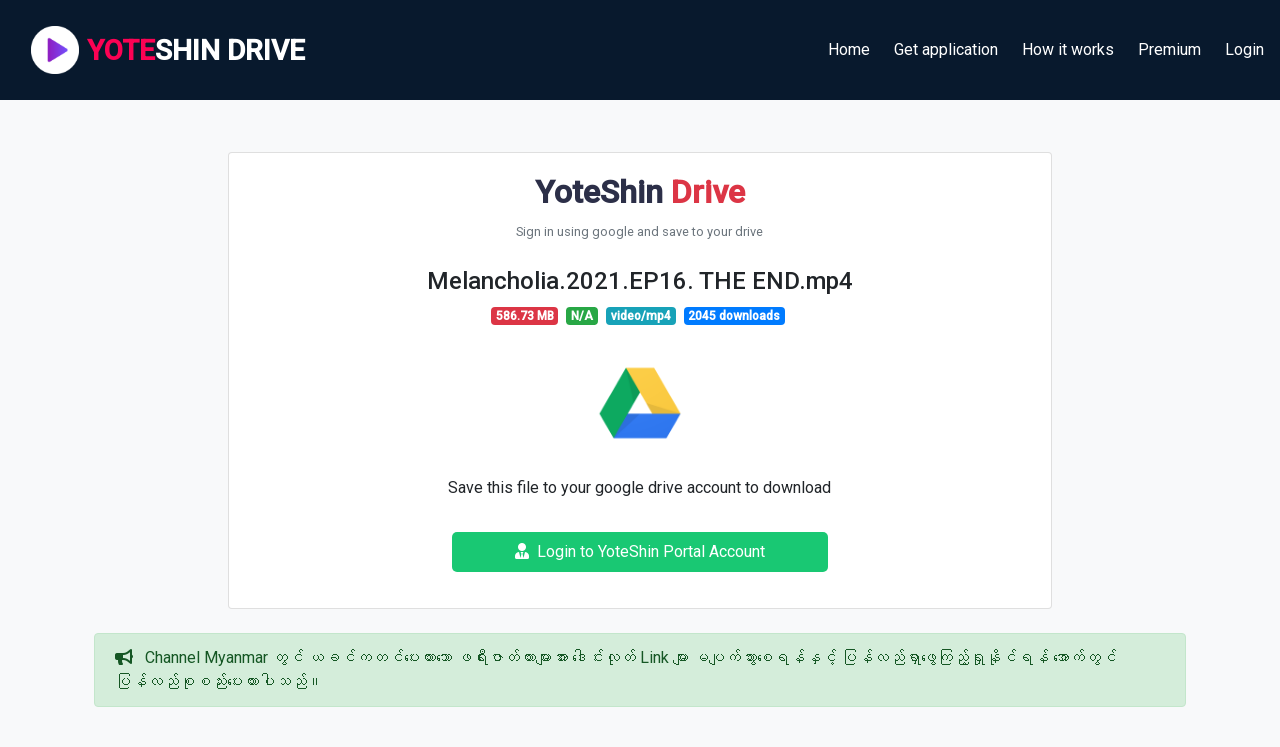

--- FILE ---
content_type: text/html; charset=utf-8
request_url: https://yoteshinportal.cc/drive/melancholia-2021-ep-16-the-end-mp-4
body_size: 10975
content:
<!DOCTYPE html>
<html lang="en">

<head>
    <base href="/">
    <meta charset="UTF-8">
    <meta name="viewport" content="width=device-width, initial-scale=1.0">
    
<title>Melancholia.2021.EP16. THE END.mp4</title>
<meta name="keywords" content="channel myanmar, myanmar subtitle, yoteshin portal, yoteshin drive, Melancholia.2021.EP16. THE END.mp4">
<meta name="description" content="Download Melancholia.2021.EP16. THE END.mp4 with the fastest speed and quality, easy to download">
<link rel="canonical" href="https://yoteshinportal.cc/drive/melancholia-2021-ep-16-the-end-mp-4"/>
    
    <script>
    window.dataLayer = window.dataLayer || [];
    function gtag(){dataLayer.push(arguments);}
    gtag('js', new Date());

    gtag('config', 'UA-84556149-5');
    </script>
	

   

    

    <link rel="stylesheet" href="https://stackpath.bootstrapcdn.com/bootstrap/4.3.1/css/bootstrap.min.css"
        integrity="sha384-ggOyR0iXCbMQv3Xipma34MD+dH/1fQ784/j6cY/iJTQUOhcWr7x9JvoRxT2MZw1T" crossorigin="anonymous">
    <link rel="stylesheet" href="https://use.fontawesome.com/releases/v5.8.1/css/all.css"
        integrity="sha384-50oBUHEmvpQ+1lW4y57PTFmhCaXp0ML5d60M1M7uH2+nqUivzIebhndOJK28anvf" crossorigin="anonymous">
    <!-- <link rel="stylesheet" href="assets/feather.css"> -->
    <link rel="stylesheet" href="https://fonts.googleapis.com/css?family=Lato:300,400,500,600,700" media="all">
    <link rel="stylesheet" href="https://fonts.googleapis.com/css?family=Roboto:400,500" rel="stylesheet">
    <link rel="stylesheet" href="style.css">
    <link rel="stylesheet" href="home-style.css">
    
</head>

<body style="background: var(--light);">

    <header class="header-section">
<nav class="navbar navbar-dark navbar-expand-lg"">
    <div class="navbar-brand site-logo">
        <a href="/" class="text-decoration-none d-flex align-items-center">
            <img src="assets/circle-logo.png" alt="" width="48px" class="mr-2">
            <h5 style="font-size: 28px" class="font-weight-bold mb-0 d-none d-sm-block text-white"><span class="text-red">YOTE</span>SHIN DRIVE</h5>
            <h5 style="font-size: 24px" class="font-weight-bold mb-0 d-block d-sm-none text-white"><span class="text-red">YOTE</span>SHIN</h5>
        </a>
    </div>
    <button class="navbar-toggler" type="button" data-toggle="collapse" data-target="#navbarNav" aria-controls="navbarNav" aria-expanded="false" aria-label="Toggle navigation">
        <span class="navbar-toggler-icon"></span>
      </button>
    <div class="nav-right collapse navbar-collapse justify-content-end ml-3" id="navbarNav">
        
        <div class="d-md-inline-flex mr-3 py-2">
            <a class="nav-link-item" href="/">
                <span class="fe fe-link mr-2"></span>
                <span>Home</span>
            </a>
        </div>
        <div class="d-md-inline-flex mr-3 py-2">
            <a class="nav-link-item" href="/#application">
                <span class="fe fe-link mr-2"></span>
                <span>Get application</span>
            </a>
        </div>
        <div class="d-md-inline-flex mr-3 py-2">
            <a class="nav-link-item" href="/#how-it-works" >
                <span class="text-light fe fe-activity mr-2"></span>
                <span>How it works</span>
            </a>
        </div>
        <div class="d-md-inline-flex mr-3 py-2">
            <a class="nav-link-item" href="/#premium">
                <span class="fe fe-settings mr-2"></span>
                <span>Premium</span>
            </a>
        </div>
        <div class="d-md-inline-flex py-2">
            <a class="nav-link-item" href="/login" >
                <span class="text-light fe fe-activity mr-2"></span>
                <span>Login</span>
            </a>
        </div>
        
    </div>
</nav>
    </header>
    
    
    <section>
		<div style="margin: auto; text-align: center">
			<!-- Asynchronous JS Tag - Generated with HypeMyanmar v-0.0.1 -->
            <ins data-hype-zoneid="1" data-hype-id="4c960075f53938d5002a4e56c21254a9" data-hype-zone-type="interstitial"></ins>
            <script async src="https://thehypeads.com/scripts/asyncjs.js"></script>
        </div>

<div class="container-fluid mt-5">
      <div class="bg-primary p-2 text-white mb-2 d-none">YoteShin Drive is below this article. Scroll down to view.</div>
      <div class="row justify-content-center">
          <div class="col-sm-12 col-md-8">
              <div class="mb-2 d-none d-md-none">
  <!-- GGAdx - 300 x 300 -->
<script src='//tags.worldglobalssp.xyz/tag/20341'></script>

              </div>
              <div class="mb-2 d-sm-none d-md-none d-none">
  <!-- GGAdx - 300 x 300 -->
<script src='//tags.worldglobalssp.xyz/tag/20341'></script>

              </div>
              <div class="card mb-4 mt-2 d-none">
                
                  <img src="https://mytechmyanmar.com/wp-content/uploads/2022/10/Capture.png" />

                  <div class="card-body pb-3">
                      <h3 class="font-weight-bold">5G connectivity in India</h3>
                      <p class="text-muted">
                          <span>Author: Anonymous</span>
                          <span class="ml-3">Published on: 12 Aug 2022</span>
                      </p>
                      <div class="row mt-4">
                          <div class="col-sm-12 col-md-6 col-lg-8 order-sm-1 order-md-0">
                              <p style="line-height: 1.8">
                                  Indian Prime Minister Nandra Mosman announced that it has provided 5G communication at the 6th Indian Mobile Congress in New Delhi.

The 5G network is first available in 22 cities, and includes Ahmedabad, Hydeabad, Gandigai, Gurugrah, Gurugrah, Jamnagar, Kolkata, Siliguri and Varanasi.


PM @narendamodi launches 5G Services in India
🔹5g Technology Will Provide Seamless Coverage, High Data Rate, Low Low Low Lenncy, and Highly Reliable Communications.
🔹it Will Increase Efficiency and Network Efficiency and Network Efficiency.
&amp; mdash; Ministry of Information and Broadcasting (@mib_india) October 1, 2022

5G Services Reliance Joio, Reliance Joi, Reliance Jo, and Reliance Jo. Airtel and Vodafone-IDA will be provided in India. Airtel&#39;s users are now using 5G networks in some cities.


India Mobile Congress 2022:
&amp; quot; Service Providers Will Roll Out 5g by 2024 &amp; AMP; 75% Indian Citizens Will AVAIL 5G Services. &amp; Quot;
Shri Devusinh Chauhan, Hon&#39;ble Minister of State for Communications, Government of India
Register Now: https://t.co/rk0e6c4OJ#MC2022 # IMC5GLAUNCH
&amp; mdash; India Mobile Congress (@Exploreimc) October 1, 2022

Airtel&#39;s 5G connection is available in Bengaluru, Chennai, Hyderabad, Hyderabad, Kolkata, Mumba, Mumba, Siliguri and Varanasi will be provided by the country in March 2024.
Reliance Jobs will provide 5G connection in Chennai, Delkata and Mumbai by Diwali, and in December 2023 in December 2013 in December 2013
VI has not yet been told that the 5G network will be provided. The BSNL will provide 5G network on August 15 next year.
Ref: GSMARNA
                              </p>
                          </div>
                          <div class="col-sm-12 col-md-6 col-lg-4 order-sm-0 order-md-1">
  

                          </div>
                      </div>
                    
                    

                  </div>
              </div>

              <div class="mb-1 mt-1 d-none">
  <!-- GGAdx - 320 x 480 -->
<script src='//tags.worldglobalssp.xyz/tag/20344'></script>

              </div>

  

  

            

              <div class="card mt-1">
                  <div class="card-body text-center">

                      <h2 class="text-primary font-weight-bold">
  
                          <span style="color: #2C2F48">YoteShin</span><span class="text-danger"> Drive</span></h2>
                      <small class="text-muted">Sign in using google and save to your drive</small>                    
                      <h4 class="mt-4">Melancholia.2021.EP16. THE END.mp4</h4>
                      <span class="badge badge-danger mr-1">586.73 MB</span>
                      <span class="badge badge-success mr-1">N/A</span>
                      <span class="badge badge-info mr-1">video/mp4</span>
                      <span class="badge badge-primary mr-1">2045 downloads</span>
        
        
                      <div class="text-center mt-3">
                          <div>
                              <img src="/google-drive-logo.png" width="120px" height="120px">
                            
                          </div>
                          <p>Save this file to your google drive account to download</p>
                      </div>
        
                      <div class="mt-3 mb-3 text-center">
                          <div class="grid">
                          <div class="row justify-content-center">
                            <div class="col-lg-6 col-md-10 col-sm-10 col-xs-8 d-none">
                                <a class="oauth-button d-flex align-items-center mt-3" href="/login/google?continue=/drive/melancholia-2021-ep-16-the-end-mp-4"
                                onclick="gtag('event', 'login', {event_category: 'Drive',event_label: 'login with google'});"
                                style="text-transform:none">
                                
                                <img width="18px" height="18px" style="margin-right:24px" alt="Google sign-in"
                                    src="https://upload.wikimedia.org/wikipedia/commons/thumb/5/53/Google_%22G%22_Logo.svg/512px-Google_%22G%22_Logo.svg.png" />
                                
                                <span style="padding: 0 24px 0 0;flex: 1;" class="text-center">Sign in with Google</span>
                            </a>
                            </div>
                        </div>
                        <div class="text-center mt-2 text-muted d-none">(or)</div>
                        <div class="row justify-content-center">
                            <div class="col-lg-6 col-md-10 col-sm-10 col-xs-8">
                                <a class="butt text-decoration-none mt-3" 
                                    href="/login" target="_self" 
                                    onclick="gtag('event', 'login', {event_category: 'Drive',event_label: 'login with google'});">
                                   
                                    <i class="fas fa-user-tie mr-2"></i>Login to YoteShin Portal Account
                                </a>
                            </div>
                        </div>

                          </div>
                      </div>
                        
                    
                  </div>
                  <div id="user-stats" class="card-footer bg-white">
                      <div class="small text-muted">Free space: <strong id="freespace">5Gb</strong></div>
                      <div class="progress mt-1">
                          <div id="progressbar" class="progress-bar" role="progressbar">0Gb used</div>
                      </div>
                      <hr />
                      <div class="mt-3 d-flex align-items-center">
                          <div class="small">
                              If your drive is full, <a href="https://drive.google.com" target="_blank" class="text-primary"><i class="fab fa-google-drive mr-1"></i>click here</a> to go to your google drive and delete some files.
                          </div>
                        
                      </div>
                  </div>
              </div>
          </div>
          <div class="col-sm-12 col-md-4 d-none">
              <h3 class="text-dark mt-4">Recent articles</h3>
              <ul class="list-group mt-3">
                  <li class="list-group-item d-flex justify-content-start align-items-center">
                    <div class="image-parent mr-2" style="width: 160px;">
                        <img src="https://mytechmyanmar.com/wp-content/uploads/2022/10/Apple-iPhone-14-Pro-iPhone-14-Pro-Max-hero-220907_Full-Bleed-Image.jpg.large_.jpg" class="" alt="" style="width: 160px;">
                    </div>
                    
                    <p>
                        
                        <a href="/drive/jugnuma-the-fable-2025-hindi-hq-hd-rip-1080-p-edit-mkv" class="text-decoration-none">The iPhone 14 Pro is the most popular iPhone 14 Proxide</a>
                    </p>
                  
                </li>
                
                <li class="list-group-item d-flex justify-content-start align-items-center">
                    <div class="image-parent mr-2" style="width: 160px;">
                        <img src="https://mytechmyanmar.com/wp-content/uploads/2022/10/1-2.png" class="" alt="" style="width: 160px;">
                    </div>
                    
                    <p>
                        
                        <a href="/drive/jugnuma-the-fable-2025-hindi-hq-hd-rip-720-p-edit-mp-4" class="text-decoration-none">Snapdragon 8+ GEN 1 capacity to better Dimensity 9000+</a>
                    </p>
                  
                </li>
                
                <li class="list-group-item d-flex justify-content-start align-items-center">
                    <div class="image-parent mr-2" style="width: 160px;">
                        <img src="https://mytechmyanmar.com/wp-content/uploads/2022/10/gsmarena_001.jpg" class="" alt="" style="width: 160px;">
                    </div>
                    
                    <p>
                        
                        <a href="/drive/gimbap-and-onigiri-2026-e-01-web-dl-720-p-mp-4" class="text-decoration-none">Google Pixel Watch brows and major functions</a>
                    </p>
                  
                </li>
                
                <li class="list-group-item d-flex justify-content-start align-items-center">
                    <div class="image-parent mr-2" style="width: 160px;">
                        <img src="https://mytechmyanmar.com/wp-content/uploads/2022/10/F.png" class="" alt="" style="width: 160px;">
                    </div>
                    
                    <p>
                        
                        <a href="/drive/gimbap-and-onigiri-2026-e-01-web-dl-1080-p-mp-4" class="text-decoration-none">YouTube testing a feature to view 4K video to premium</a>
                    </p>
                  
                </li>
                
                <li class="list-group-item d-flex justify-content-start align-items-center">
                    <div class="image-parent mr-2" style="width: 160px;">
                        <img src="https://mytechmyanmar.com/wp-content/uploads/2022/10/xiaomi-rychle-nabijanie-charge-turbo.jpg" class="" alt="" style="width: 160px;">
                    </div>
                    
                    <p>
                        
                        <a href="/drive/hard-night-2026-e-3-720-p-htv-mp-4" class="text-decoration-none">210W Charging Redmi Note 12 Pro +</a>
                    </p>
                  
                </li>
                
                <li class="list-group-item d-flex justify-content-start align-items-center">
                    <div class="image-parent mr-2" style="width: 160px;">
                        <img src="https://mytechmyanmar.com/wp-content/uploads/2022/10/Capture.png" class="" alt="" style="width: 160px;">
                    </div>
                    
                    <p>
                        
                        <a href="/drive/hard-night-2026-e-3-1080-p-htv-mp-4" class="text-decoration-none">5G connectivity in India</a>
                    </p>
                  
                </li>
                
                <li class="list-group-item d-flex justify-content-start align-items-center">
                    <div class="image-parent mr-2" style="width: 160px;">
                        <img src="https://mytechmyanmar.com/wp-content/uploads/2022/10/gsmarena_000.jpg" class="" alt="" style="width: 160px;">
                    </div>
                    
                    <p>
                        
                        <a href="/drive/star-trek-starfleet-academy-s-01-e-02-beta-test-1080-p-amzn-web-dl-hevc-mkv" class="text-decoration-none">Oppo Reno9 Series will include 4,500mAh battery and Universal Fast Charging</a>
                    </p>
                  
                </li>
                
                <li class="list-group-item d-flex justify-content-start align-items-center">
                    <div class="image-parent mr-2" style="width: 160px;">
                        <img src="https://mytechmyanmar.com/wp-content/uploads/2022/10/960x0.jpg" class="" alt="" style="width: 160px;">
                    </div>
                    
                    <p>
                        
                        <a href="/drive/star-trek-starfleet-academy-s-01-e-02-beta-test-720-p-amzn-web-dl-mp-4" class="text-decoration-none">Tesla can sell 370,000 electric vehicles in 3</a>
                    </p>
                  
                </li>
                
                <li class="list-group-item d-flex justify-content-start align-items-center">
                    <div class="image-parent mr-2" style="width: 160px;">
                        <img src="https://mytechmyanmar.com/wp-content/uploads/2022/10/Redmi-pad-20220929.jpg" class="" alt="" style="width: 160px;">
                    </div>
                    
                    <p>
                        
                        <a href="/drive/the-confession-2026-1080-p-hevc-web-dl-rmc-mp-4" class="text-decoration-none">The Redmi Pad will be announced on October 4</a>
                    </p>
                  
                </li>
                
                <li class="list-group-item d-flex justify-content-start align-items-center">
                    <div class="image-parent mr-2" style="width: 160px;">
                        <img src="https://mytechmyanmar.com/wp-content/uploads/2022/10/gsmarena_002.jpg" class="" alt="" style="width: 160px;">
                    </div>
                    
                    <p>
                        
                        <a href="/drive/the-confession-2026-720-p-web-dl-rmc-mp-4" class="text-decoration-none">In many countries, you have to work on Windows 11</a>
                    </p>
                  
                </li>
                

              </ul>

              <div class="mt-3">
                
              </div>
          </div>
      </div>
  </div>
  <div class="row justify-content-center" style="width: 100%">
      <div class="col-sm-12 col-md-2 col-lg-3 mt-3 d-none">
          <div class="row justify-content-center">
           
          </div>
      </div>
  </div>

  <div class="container px-3 px-md-4 py-4">
  <div class="">
    <div class="alert alert-success">
        <i class="fas fa-bullhorn mr-2"></i>
        Channel Myanmar တွင် ယခင်ကတင်ပေးထားသော ဖရီးဇာတ်ကားများအား ဒေါင်းလုတ် Link များ မပျက်သွားစေရန်နှင့် ပြန်လည်ရှာဖွေကြည့်ရှုနိုင်ရန် အောက်တွင်ပြန်လည်စုစည်းပေးထားပါသည်။
    </div>
    <div class="alert alert-info">
        <i class="fas fa-info-circle mr-2"></i>
        နောက်ပိုင်းဆက်လက်၍အသစ်ထပ်တင်ထားသော ဇာတ်ကားများအား <a href="https://www.homietv.com/" target="_blank">HomieTV.com</a> တွင် သွားရောက်၍ ဆက်လက်ကြည့်ရှုနိုင်ပါသည်။
    </div>
    <h5 class="mb-3 mt-4 text-dark">ယခင်ဇာတ်ကားဟောင်းများ</h5>
  <div class="movies-grid">
      <div class="movie-item">
        <div>
            <div class="card h-100 shadow-sm border-0 rounded overflow-hidden position-relative movie-card">
            <a href="https://ysmovies.yoteshinportal.cc/movies/giant-snake-incident-at-yellow-river" target="_blank" class="text-decoration-none text-dark">
                <!-- Poster Image -->
                <div class="position-relative movie-poster">
                    <img 
                    src="https://image.tmdb.org/t/p/w300/y8n8PfqMUVgr5mn0ShiVflBzUMf.jpg" 
                    alt="Giant Snake Incident at Yellow River"
                    class="position-absolute w-100 h-100"
                    style="object-fit: cover; top: 0; left: 0;"
                    loading="lazy"
                    >
                
                <!-- Rating Badge -->
                    <div class="position-absolute m-2" style="top: 0; right: 0;">
                    <span class="badge badge-dark px-2 py-1" style="font-size: 0.75rem; font-weight: 600; background: rgba(0, 0, 0, 0.75);">
                        <i class="fas fa-star text-warning"></i> 6
                    </span>
                    </div>

                <!-- Hover Overlay -->
                <div class="movie-overlay position-absolute w-100 h-100 d-flex flex-column align-items-center justify-content-center" style="top: 0; left: 0; right:0; bottom:0;">
                    <!-- Play Button -->
                    <div class="play-button-wrapper mb-3 d-none">
                    <div class="play-button d-flex align-items-center justify-content-center">
                        <i class="fas fa-play" style="font-size: 1.5rem; color: white; margin-left: 4px;"></i>
                    </div>
                    </div>
                    
                    

                    <div class="position-absolute px-2" style="bottom:8px;left:0;right:0;">
                        <!-- Overview Text -->
                        <p class="text-left movie-overview-text mb-2">
                            
                            &quot; ဟွမ်မြစ်အတွင်းက ကြောက်မက်ဖွယ်ကောင်းလှတဲ့ လူသားစား မြွေကြီးရဲ့ ဒဏ္ဍာရီလေးတစ်ပုဒ် &quot;
ဟွမ်မြစ်ရဲ့နံဘေးမှာ ဆိတ်ငြိမ်အေးချမ်းတဲ့ ခေတ်လွန်ရွာလေးတစ်ရွာတည်ရှိပါတယ် ။
ဒီလိုအေးချမ်းလှတဲ့ ရွာလေးဆီကို ခေါင်းတလ...
                            
                        </p>
                        <span class="mb-4" style="font-size: 0.875rem;font-weight:400; color: #d1d4dc;">
                            Drama • Mystery
                        </span>

                        <div class="flex align-items-center">
                            <span class="mr-2 mb-0" style="font-size: 1rem; font-weight: 500; color:#fdc700 ">
                                6
                            </span>
                            <span class="mb-0 mr-2" style="font-size: 0.85rem; color:#ddd">2023</span>
                            <span class="mb-0 mr-2" style="font-size: 0.85rem; color:#ddd">84 mins</span>
                        </div>
                    </div>
                </div>
                </div>

               
            </a>
            </div>
            <h6 class="card-title mb-1 movie-title mt-2">
                Giant Snake Incident at Yellow River
            </h6>
        </div>
      </div>
      <div class="movie-item">
        <div>
            <div class="card h-100 shadow-sm border-0 rounded overflow-hidden position-relative movie-card">
            <a href="https://ysmovies.yoteshinportal.cc/movies/18-sister-sister" target="_blank" class="text-decoration-none text-dark">
                <!-- Poster Image -->
                <div class="position-relative movie-poster">
                    <img 
                    src="https://image.tmdb.org/t/p/w300/f8KWVyx3kpxxXTf3uYZATorDTr.jpg" 
                    alt="(18+) Sister Sister"
                    class="position-absolute w-100 h-100"
                    style="object-fit: cover; top: 0; left: 0;"
                    loading="lazy"
                    >
                
                <!-- Rating Badge -->
                    <div class="position-absolute m-2" style="top: 0; right: 0;">
                    <span class="badge badge-dark px-2 py-1" style="font-size: 0.75rem; font-weight: 600; background: rgba(0, 0, 0, 0.75);">
                        <i class="fas fa-star text-warning"></i> 7.5
                    </span>
                    </div>

                <!-- Hover Overlay -->
                <div class="movie-overlay position-absolute w-100 h-100 d-flex flex-column align-items-center justify-content-center" style="top: 0; left: 0; right:0; bottom:0;">
                    <!-- Play Button -->
                    <div class="play-button-wrapper mb-3 d-none">
                    <div class="play-button d-flex align-items-center justify-content-center">
                        <i class="fas fa-play" style="font-size: 1.5rem; color: white; margin-left: 4px;"></i>
                    </div>
                    </div>
                    
                    

                    <div class="position-absolute px-2" style="bottom:8px;left:0;right:0;">
                        <!-- Overview Text -->
                        <p class="text-left movie-overview-text mb-2">
                            
                            ကင်ကရေဒီယို အသံလွှင့်ရုံက သန်းခေါင်ယံရင်ဖွင့်စကားများဆိုတဲ့
အစီအစဉ်ကိုတင်ဆက်သူတစ်ယောက်ပါ
ကင်ကချမ်းသာတဲ့မိသားစုက ပညာတတ်ခင်ပွန်းတစ်ယောက်လဲရှိတယ်
လောလောလတ်လတ်ကိုယ်ဝန်ပျက်ကျထားပြီး မိသားစုရေးအဆင်မပြေတာ...
                            
                        </p>
                        <span class="mb-4" style="font-size: 0.875rem;font-weight:400; color: #d1d4dc;">
                            Crime • Thriller
                        </span>

                        <div class="flex align-items-center">
                            <span class="mr-2 mb-0" style="font-size: 1rem; font-weight: 500; color:#fdc700 ">
                                7.5
                            </span>
                            <span class="mb-0 mr-2" style="font-size: 0.85rem; color:#ddd">2019</span>
                            <span class="mb-0 mr-2" style="font-size: 0.85rem; color:#ddd">104 mins</span>
                        </div>
                    </div>
                </div>
                </div>

               
            </a>
            </div>
            <h6 class="card-title mb-1 movie-title mt-2">
                (18+) Sister Sister
            </h6>
        </div>
      </div>
      <div class="movie-item">
        <div>
            <div class="card h-100 shadow-sm border-0 rounded overflow-hidden position-relative movie-card">
            <a href="https://ysmovies.yoteshinportal.cc/movies/rockin-on-heavens-door" target="_blank" class="text-decoration-none text-dark">
                <!-- Poster Image -->
                <div class="position-relative movie-poster">
                    <img 
                    src="https://image.tmdb.org/t/p/w300/aqky27cIeGOxLOfEv6Fp0KO0tgw.jpg" 
                    alt="Rockin&#39; on Heaven&#39;s Door"
                    class="position-absolute w-100 h-100"
                    style="object-fit: cover; top: 0; left: 0;"
                    loading="lazy"
                    >
                
                <!-- Rating Badge -->
                    <div class="position-absolute m-2" style="top: 0; right: 0;">
                    <span class="badge badge-dark px-2 py-1" style="font-size: 0.75rem; font-weight: 600; background: rgba(0, 0, 0, 0.75);">
                        <i class="fas fa-star text-warning"></i> 7.9
                    </span>
                    </div>

                <!-- Hover Overlay -->
                <div class="movie-overlay position-absolute w-100 h-100 d-flex flex-column align-items-center justify-content-center" style="top: 0; left: 0; right:0; bottom:0;">
                    <!-- Play Button -->
                    <div class="play-button-wrapper mb-3 d-none">
                    <div class="play-button d-flex align-items-center justify-content-center">
                        <i class="fas fa-play" style="font-size: 1.5rem; color: white; margin-left: 4px;"></i>
                    </div>
                    </div>
                    
                    

                    <div class="position-absolute px-2" style="bottom:8px;left:0;right:0;">
                        <!-- Overview Text -->
                        <p class="text-left movie-overview-text mb-2">
                            
                            Hong-ki Lee  နဲ့  Ma Dong-seok တို့ အဓိကပါဝင်ထားတဲ့ဒီဇာတ်ကားဟာ


တစ်ခါကြည့်ပြီး တစ်သက်မမေ့နိုင်ဖို့
ဒီတစ်ခေါက် CMပရိသတ်ကြီးအတွက်
ထင်မထားရလောက်အောင် ရင်ထဲမှာစွဲကျန်ရစ်ခဲ့မယ့်
“Rockin On Heaven’s ...
                            
                        </p>
                        <span class="mb-4" style="font-size: 0.875rem;font-weight:400; color: #d1d4dc;">
                            Romance
                        </span>

                        <div class="flex align-items-center">
                            <span class="mr-2 mb-0" style="font-size: 1rem; font-weight: 500; color:#fdc700 ">
                                7.9
                            </span>
                            <span class="mb-0 mr-2" style="font-size: 0.85rem; color:#ddd">2013</span>
                            <span class="mb-0 mr-2" style="font-size: 0.85rem; color:#ddd">99 mins</span>
                        </div>
                    </div>
                </div>
                </div>

               
            </a>
            </div>
            <h6 class="card-title mb-1 movie-title mt-2">
                Rockin&#39; on Heaven&#39;s Door
            </h6>
        </div>
      </div>
      <div class="movie-item">
        <div>
            <div class="card h-100 shadow-sm border-0 rounded overflow-hidden position-relative movie-card">
            <a href="https://ysmovies.yoteshinportal.cc/movies/18-the-postman-always-rings-twice" target="_blank" class="text-decoration-none text-dark">
                <!-- Poster Image -->
                <div class="position-relative movie-poster">
                    <img 
                    src="https://image.tmdb.org/t/p/w300/xH3sEe7AVQ1bevdKVoBqdXWu3f5.jpg" 
                    alt="[18+] The Postman Always Rings Twice"
                    class="position-absolute w-100 h-100"
                    style="object-fit: cover; top: 0; left: 0;"
                    loading="lazy"
                    >
                
                <!-- Rating Badge -->
                    <div class="position-absolute m-2" style="top: 0; right: 0;">
                    <span class="badge badge-dark px-2 py-1" style="font-size: 0.75rem; font-weight: 600; background: rgba(0, 0, 0, 0.75);">
                        <i class="fas fa-star text-warning"></i> 6.5
                    </span>
                    </div>

                <!-- Hover Overlay -->
                <div class="movie-overlay position-absolute w-100 h-100 d-flex flex-column align-items-center justify-content-center" style="top: 0; left: 0; right:0; bottom:0;">
                    <!-- Play Button -->
                    <div class="play-button-wrapper mb-3 d-none">
                    <div class="play-button d-flex align-items-center justify-content-center">
                        <i class="fas fa-play" style="font-size: 1.5rem; color: white; margin-left: 4px;"></i>
                    </div>
                    </div>
                    
                    

                    <div class="position-absolute px-2" style="bottom:8px;left:0;right:0;">
                        <!-- Overview Text -->
                        <p class="text-left movie-overview-text mb-2">
                            
                            ~ IMDb - 6.6/10, RT - 79%, Meta - 61% ~
Chinatown, One Flew Over the Cuckoo&#39;s Nest, The Shining တို့လို ဂန္ထဝင်မာစတာပိစ်ကားတွေရဲ့ မင်းသား Jack Nicholson ရဲ့ ခေတ်ဟောင်းကားလေးပါ။ မမြင်အပ် မမြင်ရာ ဇာတ်ဝ...
                            
                        </p>
                        <span class="mb-4" style="font-size: 0.875rem;font-weight:400; color: #d1d4dc;">
                            Comedy • Romance • TV Movie
                        </span>

                        <div class="flex align-items-center">
                            <span class="mr-2 mb-0" style="font-size: 1rem; font-weight: 500; color:#fdc700 ">
                                6.5
                            </span>
                            <span class="mb-0 mr-2" style="font-size: 0.85rem; color:#ddd">1981</span>
                            <span class="mb-0 mr-2" style="font-size: 0.85rem; color:#ddd">122 mins</span>
                        </div>
                    </div>
                </div>
                </div>

               
            </a>
            </div>
            <h6 class="card-title mb-1 movie-title mt-2">
                [18+] The Postman Always Rings Twice
            </h6>
        </div>
      </div>
      <div class="movie-item">
        <div>
            <div class="card h-100 shadow-sm border-0 rounded overflow-hidden position-relative movie-card">
            <a href="https://ysmovies.yoteshinportal.cc/movies/nanny" target="_blank" class="text-decoration-none text-dark">
                <!-- Poster Image -->
                <div class="position-relative movie-poster">
                    <img 
                    src="https://image.tmdb.org/t/p/w300/mPhXHRudGxsXIQq1WM6oVePkFIp.jpg" 
                    alt="Nanny"
                    class="position-absolute w-100 h-100"
                    style="object-fit: cover; top: 0; left: 0;"
                    loading="lazy"
                    >
                
                <!-- Rating Badge -->
                    <div class="position-absolute m-2" style="top: 0; right: 0;">
                    <span class="badge badge-dark px-2 py-1" style="font-size: 0.75rem; font-weight: 600; background: rgba(0, 0, 0, 0.75);">
                        <i class="fas fa-star text-warning"></i> 5.4
                    </span>
                    </div>

                <!-- Hover Overlay -->
                <div class="movie-overlay position-absolute w-100 h-100 d-flex flex-column align-items-center justify-content-center" style="top: 0; left: 0; right:0; bottom:0;">
                    <!-- Play Button -->
                    <div class="play-button-wrapper mb-3 d-none">
                    <div class="play-button d-flex align-items-center justify-content-center">
                        <i class="fas fa-play" style="font-size: 1.5rem; color: white; margin-left: 4px;"></i>
                    </div>
                    </div>
                    
                    

                    <div class="position-absolute px-2" style="bottom:8px;left:0;right:0;">
                        <!-- Overview Text -->
                        <p class="text-left movie-overview-text mb-2">
                            
                            Rotten Tomatoes 88% နဲ့ IMDb 5.6 ရရှိထားတဲ့ ၂၀၂၂
ခုနှစ်ထွက် Horror/Thriller ဇာတ်ကားလေးတစ်ကား တင်
ဆက်ပေးလိုက်ပါတယ်။ အာရီရှာဟာ အာဖရိကမှာရှိနေတဲ့
သားလေးလာမင် ကို အမေရိကဆီ ခေါ်နိုင်ဖို့ အလုပ်ကြိုးစား
...
                            
                        </p>
                        <span class="mb-4" style="font-size: 0.875rem;font-weight:400; color: #d1d4dc;">
                            Documentary • Music
                        </span>

                        <div class="flex align-items-center">
                            <span class="mr-2 mb-0" style="font-size: 1rem; font-weight: 500; color:#fdc700 ">
                                5.4
                            </span>
                            <span class="mb-0 mr-2" style="font-size: 0.85rem; color:#ddd">2022</span>
                            <span class="mb-0 mr-2" style="font-size: 0.85rem; color:#ddd">99 mins</span>
                        </div>
                    </div>
                </div>
                </div>

               
            </a>
            </div>
            <h6 class="card-title mb-1 movie-title mt-2">
                Nanny
            </h6>
        </div>
      </div>
      <div class="movie-item">
        <div>
            <div class="card h-100 shadow-sm border-0 rounded overflow-hidden position-relative movie-card">
            <a href="https://ysmovies.yoteshinportal.cc/movies/men-in-black-3" target="_blank" class="text-decoration-none text-dark">
                <!-- Poster Image -->
                <div class="position-relative movie-poster">
                    <img 
                    src="https://image.tmdb.org/t/p/w300/90DdoEStzeObs96fsYf4GG544iN.jpg" 
                    alt="Men in Black 3"
                    class="position-absolute w-100 h-100"
                    style="object-fit: cover; top: 0; left: 0;"
                    loading="lazy"
                    >
                
                <!-- Rating Badge -->
                    <div class="position-absolute m-2" style="top: 0; right: 0;">
                    <span class="badge badge-dark px-2 py-1" style="font-size: 0.75rem; font-weight: 600; background: rgba(0, 0, 0, 0.75);">
                        <i class="fas fa-star text-warning"></i> 6.5
                    </span>
                    </div>

                <!-- Hover Overlay -->
                <div class="movie-overlay position-absolute w-100 h-100 d-flex flex-column align-items-center justify-content-center" style="top: 0; left: 0; right:0; bottom:0;">
                    <!-- Play Button -->
                    <div class="play-button-wrapper mb-3 d-none">
                    <div class="play-button d-flex align-items-center justify-content-center">
                        <i class="fas fa-play" style="font-size: 1.5rem; color: white; margin-left: 4px;"></i>
                    </div>
                    </div>
                    
                    

                    <div class="position-absolute px-2" style="bottom:8px;left:0;right:0;">
                        <!-- Overview Text -->
                        <p class="text-left movie-overview-text mb-2">
                            
                            ဒီ MIB 3 မှာလဲ အရင်လို Agent K နဲ့ J ကို ပြန်မြင်ကြရအုံးမှာပါပဲ
အရမ်းဆိုးရွားလွန်းလို့ အာကသ ထဲမှာ အဆင့်ဆင့် ပိတ်လှောင်ထားတဲ့
အကျဉ်းထောင်ထဲက ဘိုးရစ် ဆိုတဲ့ ဂြိုလ်သားတစ်ကောင် ရှိပါတယ်
သူနဲ့ အေးဂျင့် ...
                            
                        </p>
                        <span class="mb-4" style="font-size: 0.875rem;font-weight:400; color: #d1d4dc;">
                            Crime • Science Fiction • Thriller
                        </span>

                        <div class="flex align-items-center">
                            <span class="mr-2 mb-0" style="font-size: 1rem; font-weight: 500; color:#fdc700 ">
                                6.5
                            </span>
                            <span class="mb-0 mr-2" style="font-size: 0.85rem; color:#ddd">2012</span>
                            <span class="mb-0 mr-2" style="font-size: 0.85rem; color:#ddd">106 mins</span>
                        </div>
                    </div>
                </div>
                </div>

               
            </a>
            </div>
            <h6 class="card-title mb-1 movie-title mt-2">
                Men in Black 3
            </h6>
        </div>
      </div>
      <div class="movie-item">
        <div>
            <div class="card h-100 shadow-sm border-0 rounded overflow-hidden position-relative movie-card">
            <a href="https://ysmovies.yoteshinportal.cc/movies/18-the-first-time-2" target="_blank" class="text-decoration-none text-dark">
                <!-- Poster Image -->
                <div class="position-relative movie-poster">
                    <img 
                    src="https://image.tmdb.org/t/p/w300/jaI8vVyyVfXiXFGchO0OTWCfQ7G.jpg" 
                    alt="[ 18+ ]The First Time 2"
                    class="position-absolute w-100 h-100"
                    style="object-fit: cover; top: 0; left: 0;"
                    loading="lazy"
                    >
                
                <!-- Rating Badge -->
                    <div class="position-absolute m-2" style="top: 0; right: 0;">
                    <span class="badge badge-dark px-2 py-1" style="font-size: 0.75rem; font-weight: 600; background: rgba(0, 0, 0, 0.75);">
                        <i class="fas fa-star text-warning"></i> 6
                    </span>
                    </div>

                <!-- Hover Overlay -->
                <div class="movie-overlay position-absolute w-100 h-100 d-flex flex-column align-items-center justify-content-center" style="top: 0; left: 0; right:0; bottom:0;">
                    <!-- Play Button -->
                    <div class="play-button-wrapper mb-3 d-none">
                    <div class="play-button d-flex align-items-center justify-content-center">
                        <i class="fas fa-play" style="font-size: 1.5rem; color: white; margin-left: 4px;"></i>
                    </div>
                    </div>
                    
                    

                    <div class="position-absolute px-2" style="bottom:8px;left:0;right:0;">
                        <!-- Overview Text -->
                        <p class="text-left movie-overview-text mb-2">
                            
                            အပြာကားအတွက် ဇာတ်ညွှန်းရေးပေးတဲ့ ယွန်းလေးဆိုတဲ့
ဇာတ်ညွှန်းဆရာမက တစ်ခါမှ အတွေ့အကြုံမရှိသေးတဲ့
အပျိုစင်လေး တစ်ယောက်ဖြစ်တယ် ..
တစ်ခါမှအတွေ့အကြုံ မရှိတဲ့အတွက် သူ့ရဲ့ ဇာတ်ညွှန်း‌‌တွေကို အမြဲ သူငယ်ချင်းရ...
                            
                        </p>
                        <span class="mb-4" style="font-size: 0.875rem;font-weight:400; color: #d1d4dc;">
                            Action • Adventure • Fantasy
                        </span>

                        <div class="flex align-items-center">
                            <span class="mr-2 mb-0" style="font-size: 1rem; font-weight: 500; color:#fdc700 ">
                                6
                            </span>
                            <span class="mb-0 mr-2" style="font-size: 0.85rem; color:#ddd">2019</span>
                            <span class="mb-0 mr-2" style="font-size: 0.85rem; color:#ddd">61 mins</span>
                        </div>
                    </div>
                </div>
                </div>

               
            </a>
            </div>
            <h6 class="card-title mb-1 movie-title mt-2">
                [ 18+ ]The First Time 2
            </h6>
        </div>
      </div>
      <div class="movie-item">
        <div>
            <div class="card h-100 shadow-sm border-0 rounded overflow-hidden position-relative movie-card">
            <a href="https://ysmovies.yoteshinportal.cc/movies/irresistible" target="_blank" class="text-decoration-none text-dark">
                <!-- Poster Image -->
                <div class="position-relative movie-poster">
                    <img 
                    src="https://image.tmdb.org/t/p/w300/hUpYDriYa5YkwwxeafUsowTweBg.jpg" 
                    alt="Irresistible"
                    class="position-absolute w-100 h-100"
                    style="object-fit: cover; top: 0; left: 0;"
                    loading="lazy"
                    >
                
                <!-- Rating Badge -->
                    <div class="position-absolute m-2" style="top: 0; right: 0;">
                    <span class="badge badge-dark px-2 py-1" style="font-size: 0.75rem; font-weight: 600; background: rgba(0, 0, 0, 0.75);">
                        <i class="fas fa-star text-warning"></i> 6.1
                    </span>
                    </div>

                <!-- Hover Overlay -->
                <div class="movie-overlay position-absolute w-100 h-100 d-flex flex-column align-items-center justify-content-center" style="top: 0; left: 0; right:0; bottom:0;">
                    <!-- Play Button -->
                    <div class="play-button-wrapper mb-3 d-none">
                    <div class="play-button d-flex align-items-center justify-content-center">
                        <i class="fas fa-play" style="font-size: 1.5rem; color: white; margin-left: 4px;"></i>
                    </div>
                    </div>
                    
                    

                    <div class="position-absolute px-2" style="bottom:8px;left:0;right:0;">
                        <!-- Overview Text -->
                        <p class="text-left movie-overview-text mb-2">
                            
                            Irresistible (2020) မှာ ဝင်စတန်လို့ခေါ်တဲ့ မြို့ငယ်ကလေးကို နိုင်ငံရေးပါတီကြီးတွေရဲ့ အာရုံစိုက်မှု ခံရတဲ့ခါ ဖြစ်လာတဲ့အရာတွေကို ဟာသဆန်ဆန်ရိုက်ကူးပြထားပါတယ်။ ဒီမိုကရက်တစ် ပါတီတင် ဂယ်ရီက အငြိမ်းစားယူသွားပ...
                            
                        </p>
                        <span class="mb-4" style="font-size: 0.875rem;font-weight:400; color: #d1d4dc;">
                            Action &amp; Adventure • Animation • Drama • Sci-Fi &amp; Fantasy
                        </span>

                        <div class="flex align-items-center">
                            <span class="mr-2 mb-0" style="font-size: 1rem; font-weight: 500; color:#fdc700 ">
                                6.1
                            </span>
                            <span class="mb-0 mr-2" style="font-size: 0.85rem; color:#ddd">2020</span>
                            <span class="mb-0 mr-2" style="font-size: 0.85rem; color:#ddd">101 mins</span>
                        </div>
                    </div>
                </div>
                </div>

               
            </a>
            </div>
            <h6 class="card-title mb-1 movie-title mt-2">
                Irresistible
            </h6>
        </div>
      </div>
      <div class="movie-item">
        <div>
            <div class="card h-100 shadow-sm border-0 rounded overflow-hidden position-relative movie-card">
            <a href="https://ysmovies.yoteshinportal.cc/movies/you-are-so-not-invited-to-my-bat-mitzvah" target="_blank" class="text-decoration-none text-dark">
                <!-- Poster Image -->
                <div class="position-relative movie-poster">
                    <img 
                    src="https://image.tmdb.org/t/p/w300/aYFYXToH49Ra3F20iF2vc0CYyMh.jpg" 
                    alt="You Are So Not Invited to My Bat Mitzvah"
                    class="position-absolute w-100 h-100"
                    style="object-fit: cover; top: 0; left: 0;"
                    loading="lazy"
                    >
                
                <!-- Rating Badge -->
                    <div class="position-absolute m-2" style="top: 0; right: 0;">
                    <span class="badge badge-dark px-2 py-1" style="font-size: 0.75rem; font-weight: 600; background: rgba(0, 0, 0, 0.75);">
                        <i class="fas fa-star text-warning"></i> 6
                    </span>
                    </div>

                <!-- Hover Overlay -->
                <div class="movie-overlay position-absolute w-100 h-100 d-flex flex-column align-items-center justify-content-center" style="top: 0; left: 0; right:0; bottom:0;">
                    <!-- Play Button -->
                    <div class="play-button-wrapper mb-3 d-none">
                    <div class="play-button d-flex align-items-center justify-content-center">
                        <i class="fas fa-play" style="font-size: 1.5rem; color: white; margin-left: 4px;"></i>
                    </div>
                    </div>
                    
                    

                    <div class="position-absolute px-2" style="bottom:8px;left:0;right:0;">
                        <!-- Overview Text -->
                        <p class="text-left movie-overview-text mb-2">
                            
                            You Are So Not Invited to My Bat Mitzvah (2023) ဒီကားလေးကတော့ လတ်တလော Rotten Tomato မှာ Rating 95% ရနေတဲ့ ဟာသကားလေးပါပဲ။ မင်းသားကြီး Adam Sandler နဲ့ သူ့ရဲ့ မိန်းမ၊ သူ့ရဲ့သမီးတွေ မိသားစုလိုက် ပါဝင်သရု...
                            
                        </p>
                        <span class="mb-4" style="font-size: 0.875rem;font-weight:400; color: #d1d4dc;">
                            TV Movie • Mystery • Thriller • Drama
                        </span>

                        <div class="flex align-items-center">
                            <span class="mr-2 mb-0" style="font-size: 1rem; font-weight: 500; color:#fdc700 ">
                                6
                            </span>
                            <span class="mb-0 mr-2" style="font-size: 0.85rem; color:#ddd">2023</span>
                        </div>
                    </div>
                </div>
                </div>

               
            </a>
            </div>
            <h6 class="card-title mb-1 movie-title mt-2">
                You Are So Not Invited to My Bat Mitzvah
            </h6>
        </div>
      </div>
      <div class="movie-item">
        <div>
            <div class="card h-100 shadow-sm border-0 rounded overflow-hidden position-relative movie-card">
            <a href="https://ysmovies.yoteshinportal.cc/movies/haan-maine-bhi-pyaar-kiya" target="_blank" class="text-decoration-none text-dark">
                <!-- Poster Image -->
                <div class="position-relative movie-poster">
                    <img 
                    src="https://image.tmdb.org/t/p/w300/wFVcLKae1o8mV8xeWTWM9Ej6paJ.jpg" 
                    alt="Haan Maine Bhi Pyaar Kiya"
                    class="position-absolute w-100 h-100"
                    style="object-fit: cover; top: 0; left: 0;"
                    loading="lazy"
                    >
                
                <!-- Rating Badge -->

                <!-- Hover Overlay -->
                <div class="movie-overlay position-absolute w-100 h-100 d-flex flex-column align-items-center justify-content-center" style="top: 0; left: 0; right:0; bottom:0;">
                    <!-- Play Button -->
                    <div class="play-button-wrapper mb-3 d-none">
                    <div class="play-button d-flex align-items-center justify-content-center">
                        <i class="fas fa-play" style="font-size: 1.5rem; color: white; margin-left: 4px;"></i>
                    </div>
                    </div>
                    
                    

                    <div class="position-absolute px-2" style="bottom:8px;left:0;right:0;">
                        <!-- Overview Text -->
                        <p class="text-left movie-overview-text mb-2">
                            
                            အိန္ဒိယရဲ့ နာမည်ကျော်မင်းသားကြီးတွေဖြစ်တဲ့ အာရှေးကူးမား ,အာဘီရှန်ဘချန်းတို့ ပါဝင်သရုပ်ဆောင်ထားတဲ့ Haan Maine Bhi Pyaar Kiya ဆိုတဲ့ အိန္ဒိယကားကောင်းလေးကို CM ပရိသတ်ကြီးအတွက်တင်ဆက်ပေးလိုက်ပါပြီ။ ရှိဗ် န...
                            
                        </p>
                        <span class="mb-4" style="font-size: 0.875rem;font-weight:400; color: #d1d4dc;">
                            Horror • Thriller
                        </span>

                        <div class="flex align-items-center">
                            <span class="mr-2 mb-0" style="font-size: 1rem; font-weight: 500; color:#fdc700 ">
                                0
                            </span>
                            <span class="mb-0 mr-2" style="font-size: 0.85rem; color:#ddd">2002</span>
                            <span class="mb-0 mr-2" style="font-size: 0.85rem; color:#ddd">174 mins</span>
                        </div>
                    </div>
                </div>
                </div>

               
            </a>
            </div>
            <h6 class="card-title mb-1 movie-title mt-2">
                Haan Maine Bhi Pyaar Kiya
            </h6>
        </div>
      </div>
      <div class="movie-item">
        <div>
            <div class="card h-100 shadow-sm border-0 rounded overflow-hidden position-relative movie-card">
            <a href="https://ysmovies.yoteshinportal.cc/movies/saw-iii-saw-3" target="_blank" class="text-decoration-none text-dark">
                <!-- Poster Image -->
                <div class="position-relative movie-poster">
                    <img 
                    src="https://www.channelmyanmar.to/wp-content/uploads/2020/04/MV5BMjMxMDBiZWItNDk1NS00ODJkLTlkMmEtNjI0OWQ2NDJkNDQxXkEyXkFqcGdeQXVyMTY2MjE4Njc1._V1_FMjpg_UX1000_.jpg" 
                    alt="Saw III Saw 3"
                    class="position-absolute w-100 h-100"
                    style="object-fit: cover; top: 0; left: 0;"
                    loading="lazy"
                    >
                
                <!-- Rating Badge -->
                    <div class="position-absolute m-2" style="top: 0; right: 0;">
                    <span class="badge badge-dark px-2 py-1" style="font-size: 0.75rem; font-weight: 600; background: rgba(0, 0, 0, 0.75);">
                        <i class="fas fa-star text-warning"></i> 6.2
                    </span>
                    </div>

                <!-- Hover Overlay -->
                <div class="movie-overlay position-absolute w-100 h-100 d-flex flex-column align-items-center justify-content-center" style="top: 0; left: 0; right:0; bottom:0;">
                    <!-- Play Button -->
                    <div class="play-button-wrapper mb-3 d-none">
                    <div class="play-button d-flex align-items-center justify-content-center">
                        <i class="fas fa-play" style="font-size: 1.5rem; color: white; margin-left: 4px;"></i>
                    </div>
                    </div>
                    
                    

                    <div class="position-absolute px-2" style="bottom:8px;left:0;right:0;">
                        <!-- Overview Text -->
                        <p class="text-left movie-overview-text mb-2">
                            
                            Saw Collection ============== CM ကနေ နာမည်ကျော် Saw ဇာတ်ကားတွေကို ဆင်ဆာမဖြတ်ထားတဲ့ Version တွေဖြစ်တဲ့ Unrated/Director’s cut Version တွေနဲ့ ပြန်လည် Update လိုက်ပါတယ်။ Saw ဇာတ်လမ်းတွေရဲ့အစကတော့ ရုပ်ရှင...
                            
                        </p>
                        <span class="mb-4" style="font-size: 0.875rem;font-weight:400; color: #d1d4dc;">
                            Drama • History
                        </span>

                        <div class="flex align-items-center">
                            <span class="mr-2 mb-0" style="font-size: 1rem; font-weight: 500; color:#fdc700 ">
                                6.2
                            </span>
                            <span class="mb-0 mr-2" style="font-size: 0.85rem; color:#ddd">2006</span>
                        </div>
                    </div>
                </div>
                </div>

               
            </a>
            </div>
            <h6 class="card-title mb-1 movie-title mt-2">
                Saw III Saw 3
            </h6>
        </div>
      </div>
      <div class="movie-item">
        <div>
            <div class="card h-100 shadow-sm border-0 rounded overflow-hidden position-relative movie-card">
            <a href="https://ysmovies.yoteshinportal.cc/movies/the-ron-clark-story" target="_blank" class="text-decoration-none text-dark">
                <!-- Poster Image -->
                <div class="position-relative movie-poster">
                    <img 
                    src="https://image.tmdb.org/t/p/w300/2RJiZzzfG3dT6rNrJnNFTG8GQiQ.jpg" 
                    alt="The Ron Clark Story"
                    class="position-absolute w-100 h-100"
                    style="object-fit: cover; top: 0; left: 0;"
                    loading="lazy"
                    >
                
                <!-- Rating Badge -->
                    <div class="position-absolute m-2" style="top: 0; right: 0;">
                    <span class="badge badge-dark px-2 py-1" style="font-size: 0.75rem; font-weight: 600; background: rgba(0, 0, 0, 0.75);">
                        <i class="fas fa-star text-warning"></i> 7.5
                    </span>
                    </div>

                <!-- Hover Overlay -->
                <div class="movie-overlay position-absolute w-100 h-100 d-flex flex-column align-items-center justify-content-center" style="top: 0; left: 0; right:0; bottom:0;">
                    <!-- Play Button -->
                    <div class="play-button-wrapper mb-3 d-none">
                    <div class="play-button d-flex align-items-center justify-content-center">
                        <i class="fas fa-play" style="font-size: 1.5rem; color: white; margin-left: 4px;"></i>
                    </div>
                    </div>
                    
                    

                    <div class="position-absolute px-2" style="bottom:8px;left:0;right:0;">
                        <!-- Overview Text -->
                        <p class="text-left movie-overview-text mb-2">
                            
                            The Ron Clark Story (2006) ~ IMDb – 7.5/10, Rotten Tomatoes – 85% ~ အမေရိကန်နိုင်ငံက နာမည်ကျော် ဆရာတစ်ယောက်ရဲ့ အကြောင်းကို ဇာတ်လမ်းဆင်ပြီး ရိုက်ကူးထားတဲ့ ဇာတ်ကားလေးပါ။ ဝါသနာနဲ့ စေတနာတွေကို တွင်တွင်သုံ...
                            
                        </p>
                        <span class="mb-4" style="font-size: 0.875rem;font-weight:400; color: #d1d4dc;">
                            Drama • Thriller • War
                        </span>

                        <div class="flex align-items-center">
                            <span class="mr-2 mb-0" style="font-size: 1rem; font-weight: 500; color:#fdc700 ">
                                7.5
                            </span>
                            <span class="mb-0 mr-2" style="font-size: 0.85rem; color:#ddd">2006</span>
                            <span class="mb-0 mr-2" style="font-size: 0.85rem; color:#ddd">90 mins</span>
                        </div>
                    </div>
                </div>
                </div>

               
            </a>
            </div>
            <h6 class="card-title mb-1 movie-title mt-2">
                The Ron Clark Story
            </h6>
        </div>
      </div>
      <div class="movie-item">
        <div>
            <div class="card h-100 shadow-sm border-0 rounded overflow-hidden position-relative movie-card">
            <a href="https://ysmovies.yoteshinportal.cc/movies/waitress" target="_blank" class="text-decoration-none text-dark">
                <!-- Poster Image -->
                <div class="position-relative movie-poster">
                    <img 
                    src="https://image.tmdb.org/t/p/w300/sWKzEAxXNClhcHW4iAxYsEG8r0X.jpg" 
                    alt="Waitress"
                    class="position-absolute w-100 h-100"
                    style="object-fit: cover; top: 0; left: 0;"
                    loading="lazy"
                    >
                
                <!-- Rating Badge -->
                    <div class="position-absolute m-2" style="top: 0; right: 0;">
                    <span class="badge badge-dark px-2 py-1" style="font-size: 0.75rem; font-weight: 600; background: rgba(0, 0, 0, 0.75);">
                        <i class="fas fa-star text-warning"></i> 7
                    </span>
                    </div>

                <!-- Hover Overlay -->
                <div class="movie-overlay position-absolute w-100 h-100 d-flex flex-column align-items-center justify-content-center" style="top: 0; left: 0; right:0; bottom:0;">
                    <!-- Play Button -->
                    <div class="play-button-wrapper mb-3 d-none">
                    <div class="play-button d-flex align-items-center justify-content-center">
                        <i class="fas fa-play" style="font-size: 1.5rem; color: white; margin-left: 4px;"></i>
                    </div>
                    </div>
                    
                    

                    <div class="position-absolute px-2" style="bottom:8px;left:0;right:0;">
                        <!-- Overview Text -->
                        <p class="text-left movie-overview-text mb-2">
                            
                            The waitress(2007) ဒီတစ်ခါတော့ IMDb 7/10, Rotten Tomatoes 89% ရရှိထားခဲ့တဲ့ ဇာတ်ကားကောင်းလေးတစ်ကားနဲ့မိတ်ဆက်ပေးပါရစေ။ လူရယ်လို့ ဖြစ်လာရင် ရွေးချယ်မှုဆိုတာရှိကြစမြဲပါ။ ရွေးချယ်ခွင့်မရှိတဲ့အခြေအနေမှာတော...
                            
                        </p>
                        <span class="mb-4" style="font-size: 0.875rem;font-weight:400; color: #d1d4dc;">
                            Horror • Thriller
                        </span>

                        <div class="flex align-items-center">
                            <span class="mr-2 mb-0" style="font-size: 1rem; font-weight: 500; color:#fdc700 ">
                                7
                            </span>
                            <span class="mb-0 mr-2" style="font-size: 0.85rem; color:#ddd">2007</span>
                        </div>
                    </div>
                </div>
                </div>

               
            </a>
            </div>
            <h6 class="card-title mb-1 movie-title mt-2">
                Waitress
            </h6>
        </div>
      </div>
      <div class="movie-item">
        <div>
            <div class="card h-100 shadow-sm border-0 rounded overflow-hidden position-relative movie-card">
            <a href="https://ysmovies.yoteshinportal.cc/movies/dog-life-perra-vida" target="_blank" class="text-decoration-none text-dark">
                <!-- Poster Image -->
                <div class="position-relative movie-poster">
                    <img 
                    src="https://www.channelmyanmar.to/wp-content/uploads/2024/08/MV5BYzc3OTI2MmUtYWYzNi00ZTc5LThiY2UtMTcwNmM1ODkxZTY3XkEyXkFqcGdeQXVyNTU1MzI3NDM@._V1_FMjpg_UX1000_.jpg" 
                    alt="Dog Life / Perra Vida"
                    class="position-absolute w-100 h-100"
                    style="object-fit: cover; top: 0; left: 0;"
                    loading="lazy"
                    >
                
                <!-- Rating Badge -->

                <!-- Hover Overlay -->
                <div class="movie-overlay position-absolute w-100 h-100 d-flex flex-column align-items-center justify-content-center" style="top: 0; left: 0; right:0; bottom:0;">
                    <!-- Play Button -->
                    <div class="play-button-wrapper mb-3 d-none">
                    <div class="play-button d-flex align-items-center justify-content-center">
                        <i class="fas fa-play" style="font-size: 1.5rem; color: white; margin-left: 4px;"></i>
                    </div>
                    </div>
                    
                    

                    <div class="position-absolute px-2" style="bottom:8px;left:0;right:0;">
                        <!-- Overview Text -->
                        <p class="text-left movie-overview-text mb-2">
                            
                            “အဲလက်စ်”ဟာဘဝမှာ သူ့ရဲ့ခွေးလေးအာဇူမီကလွဲရင် မိသားစုရော အလုပ်ရော အားလုံးကိုဆုံးရှူံးထားရသူပါ ​”ရိုမီနာ”ဟာရှေ့နေတစ်ယောက်ဖြစ်ပြီး အိမ်ထောင်ကွဲအမျိုးသမီးပါ သူ့ရဲ့သမီးလေး”ဂျာဗီးရား”က သူမဆီကနေထွက်သွားပြီး သ...
                            
                        </p>
                        <span class="mb-4" style="font-size: 0.875rem;font-weight:400; color: #d1d4dc;">
                            
                        </span>

                        <div class="flex align-items-center">
                            <span class="mr-2 mb-0" style="font-size: 1rem; font-weight: 500; color:#fdc700 ">
                                0
                            </span>
                            <span class="mb-0 mr-2" style="font-size: 0.85rem; color:#ddd">2024</span>
                        </div>
                    </div>
                </div>
                </div>

               
            </a>
            </div>
            <h6 class="card-title mb-1 movie-title mt-2">
                Dog Life / Perra Vida
            </h6>
        </div>
      </div>
      <div class="movie-item">
        <div>
            <div class="card h-100 shadow-sm border-0 rounded overflow-hidden position-relative movie-card">
            <a href="https://ysmovies.yoteshinportal.cc/movies/sisterhood-inc" target="_blank" class="text-decoration-none text-dark">
                <!-- Poster Image -->
                <div class="position-relative movie-poster">
                    <img 
                    src="https://www.channelmyanmar.to/wp-content/uploads/2025/03/MV5BOGQ5MjQwZDItYWQzMC00NmVkLTkxNzQtNzM2OGY5NDc1NDY1XkEyXkFqcGc@._V1_FMjpg_UX1000_.jpg" 
                    alt="Sisterhood, Inc."
                    class="position-absolute w-100 h-100"
                    style="object-fit: cover; top: 0; left: 0;"
                    loading="lazy"
                    >
                
                <!-- Rating Badge -->

                <!-- Hover Overlay -->
                <div class="movie-overlay position-absolute w-100 h-100 d-flex flex-column align-items-center justify-content-center" style="top: 0; left: 0; right:0; bottom:0;">
                    <!-- Play Button -->
                    <div class="play-button-wrapper mb-3 d-none">
                    <div class="play-button d-flex align-items-center justify-content-center">
                        <i class="fas fa-play" style="font-size: 1.5rem; color: white; margin-left: 4px;"></i>
                    </div>
                    </div>
                    
                    

                    <div class="position-absolute px-2" style="bottom:8px;left:0;right:0;">
                        <!-- Overview Text -->
                        <p class="text-left movie-overview-text mb-2">
                            
                            IMDB rating – 6.0% Cm ပရိတ်သတ်ကြီးကို 2025 ခုနှစ်ထွက် Sisterhood, Inc. ဆိုတဲ့ ညီအစ်မဘ၀ကို ဖော်ကျူးရိုက်ကူးထားတဲ့ ဇာတ်ကားလေးနဲ့မိတ်ဆက်ပေးပါရစေ။ ဇာတ်လမ်းအကျဉ်းလေးကတော့ အလုပ်ကို ဦးစားပေးလွန်းတတ်တဲ့ မီဂန်...
                            
                        </p>
                        <span class="mb-4" style="font-size: 0.875rem;font-weight:400; color: #d1d4dc;">
                            
                        </span>

                        <div class="flex align-items-center">
                            <span class="mr-2 mb-0" style="font-size: 1rem; font-weight: 500; color:#fdc700 ">
                                0
                            </span>
                            <span class="mb-0 mr-2" style="font-size: 0.85rem; color:#ddd">2025</span>
                        </div>
                    </div>
                </div>
                </div>

               
            </a>
            </div>
            <h6 class="card-title mb-1 movie-title mt-2">
                Sisterhood, Inc.
            </h6>
        </div>
      </div>
  </div>
</div>

<style>
  /* CSS Grid Layout */
  .movies-grid {
    display: grid;
    grid-template-columns: repeat(3, 1fr);
    gap: 0.5rem;
  }

  @media (min-width: 576px) {
    .movies-grid {
      grid-template-columns: repeat(3, 1fr);
    }
  }

  @media (min-width: 768px) {
    .movies-grid {
      grid-template-columns: repeat(4, 1fr);
      gap: 0.75rem;
    }
  }

  @media (min-width: 992px) {
    .movies-grid {
      grid-template-columns: repeat(5, 1fr);
    }
  }

  @media (min-width: 1200px) {
    .movies-grid {
      grid-template-columns: repeat(5, 1fr);
    }
  }

  .movie-item {
    width: 100%;
  }

  .movie-card {
    transition: transform 0.2s, box-shadow 0.2s;
  }

  .movie-card:hover {
    transform: translateY(-4px);
    box-shadow: 0 8px 16px rgba(0, 0, 0, 0.15) !important;
  }

  .movie-poster {
    padding-top: 150%;
    overflow: hidden;
    background: #f0f0f0;
  }

  .movie-title {
    color: #1a1a1a;
    font-size: 1rem;
    line-height: 1.3;
    font-weight: 500;
    display: -webkit-box;
    -webkit-line-clamp: 2;
    -webkit-box-orient: vertical;
    overflow: hidden;
    min-height: 2.2rem;
  }

  .movie-card:hover .movie-title {
    color: #2563eb;
  }

  /* Hover Overlay */
  .movie-overlay {
    background: rgba(0, 0, 0, 0.8);
    opacity: 0;
    transition: opacity 0.3s ease;
    z-index: 10;
  }

  .movie-card:hover .movie-overlay {
    opacity: 1;
  }

  /* Play Button */
  .play-button {
    width: 60px;
    height: 60px;
    border-radius: 50%;
    background: rgba(255, 255, 255, 0.2);
    border: 3px solid white;
    transition: all 0.3s ease;
  }

  .movie-card:hover .play-button {
    background: rgba(255, 255, 255, 0.3);
    transform: scale(1.1);
  }

  .movie-overview-text {
    color: #d1d4dc;
    word-wrap: break-word;
    text-wrap: balance;
    font-size: 0.85rem;
    line-height: 1.8;
    max-height: 200px;
    opacity: 0;
    overflow: hidden;
    line-clamp: 4; -webkit-line-clamp: 4; display: -webkit-box; -webkit-box-orient: vertical; overflow: hidden;
    transition: all 0.2s ease 0.1s;
  }

  .movie-card:hover .movie-overview-text {
    max-height: 200px;
    opacity: 1;
  }

  @media (max-width: 576px) {
    .movies-grid {
      gap: 0.75rem;
    }

    .movie-title {
      font-size: 0.75rem !important;
      min-height: 2rem !important;
    }

    .play-button {
      width: 50px;
      height: 50px;
    }

    .play-button i {
      font-size: 1.2rem !important;
    }

    .movie-overview-text p {
      font-size: 0.7rem !important;
    }
  }
</style>

  </div>
  
    </section>
    

    <div class="footer text-dark p-5 text-center">
        Developed by nicolasbryne © 2025 YoteShin Drive
    </div>
    
    <script type="text/javascript" src="https://ajax.googleapis.com/ajax/libs/jquery/3.7.1/jquery.min.js"></script>
    <script src="https://maxcdn.bootstrapcdn.com/bootstrap/4.0.0/js/bootstrap.min.js" integrity="sha384-JZR6Spejh4U02d8jOt6vLEHfe/JQGiRRSQQxSfFWpi1MquVdAyjUar5+76PVCmYl" crossorigin="anonymous"></script>
    <!-- Global site tag (gtag.js) - Google Analytics -->
    <script async src="https://www.googletagmanager.com/gtag/js?id=UA-84556149-5"></script>
    <script>(function(s,u,z,p){s.src=u,s.setAttribute('data-zone',z),p.appendChild(s);})(document.createElement('script'),'https://inklinkor.com/tag.min.js',6028590,document.body||document.documentElement)</script>

    <script async="async" data-cfasync="false" src="//ophoacit.com/1?z=6028624"></script>
    

    
      <script type="text/javascript" src="/app.build.current.js"></script>
    
      <style>
      .player-wrapper {
          height: 550px;
      }
      @media (max-width: 768px) {
          .player-wrapper {
              height: 240px;
          }
      }
      </style>
    
      <script>
      function closeNow() {
        
          $("#popup1").css('visibility', 'hidden').css('opacity', 0);
        
      }

      function isMobile() {
          return /Android|webOS|iPhone|iPad|iPod|BlackBerry|IEMobile|Opera Mini/i.test(navigator.userAgent);
      }

      function init(){
        
          $(document).ready(function () {

              //const csrf = document.querySelector('[name="_csrf"]').value;

  
        

              $("#closeBtn").addClass("disabled")

              /* setTimeout(function(){
                  $("#closeBtn").removeClass("disabled")
              }, 5000); */
    
              /* let timeleft = 5
              let downloadTimer = setInterval(function () {
              if (timeleft <= 0) {
                  clearInterval(downloadTimer);
                  document.getElementById("closeBtn").innerHTML = "&times;";
                  $("#closeBtn").removeClass("disabled")
              } else {
                  document.getElementById("closeBtn").innerHTML = timeleft;
              }
              timeleft -= 1;
              }, 1000); */


            

            
          });
      }
      init();
      </script>

    

   </body>

</html>
